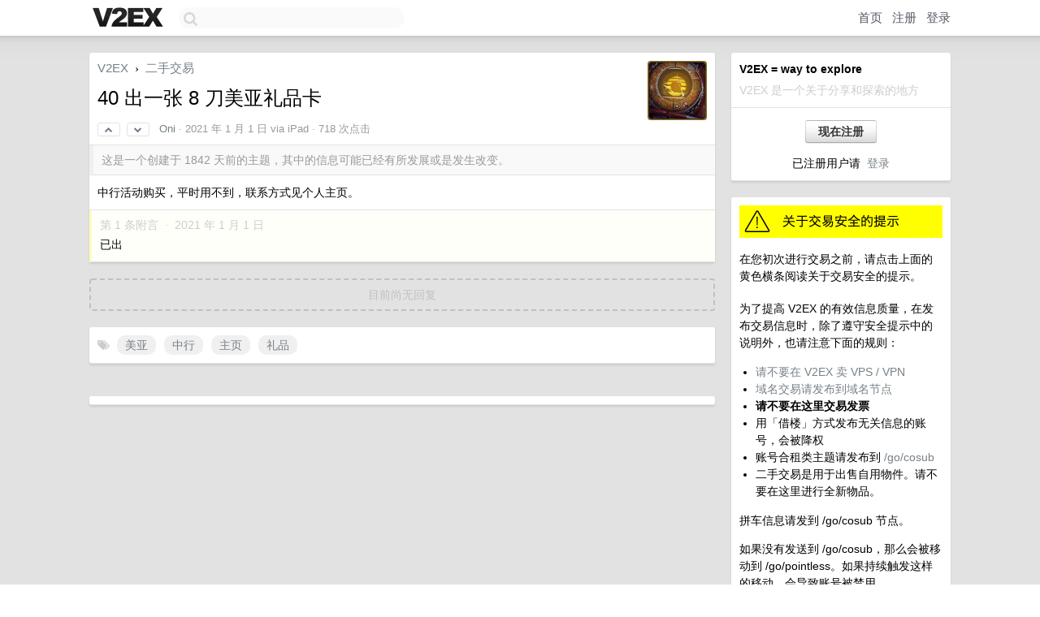

--- FILE ---
content_type: text/html; charset=utf-8
request_url: https://www.google.com/recaptcha/api2/aframe
body_size: 224
content:
<!DOCTYPE HTML><html><head><meta http-equiv="content-type" content="text/html; charset=UTF-8"></head><body><script nonce="Gy6ahyfAqwbgpVcCj_y5_Q">/** Anti-fraud and anti-abuse applications only. See google.com/recaptcha */ try{var clients={'sodar':'https://pagead2.googlesyndication.com/pagead/sodar?'};window.addEventListener("message",function(a){try{if(a.source===window.parent){var b=JSON.parse(a.data);var c=clients[b['id']];if(c){var d=document.createElement('img');d.src=c+b['params']+'&rc='+(localStorage.getItem("rc::a")?sessionStorage.getItem("rc::b"):"");window.document.body.appendChild(d);sessionStorage.setItem("rc::e",parseInt(sessionStorage.getItem("rc::e")||0)+1);localStorage.setItem("rc::h",'1768729798074');}}}catch(b){}});window.parent.postMessage("_grecaptcha_ready", "*");}catch(b){}</script></body></html>